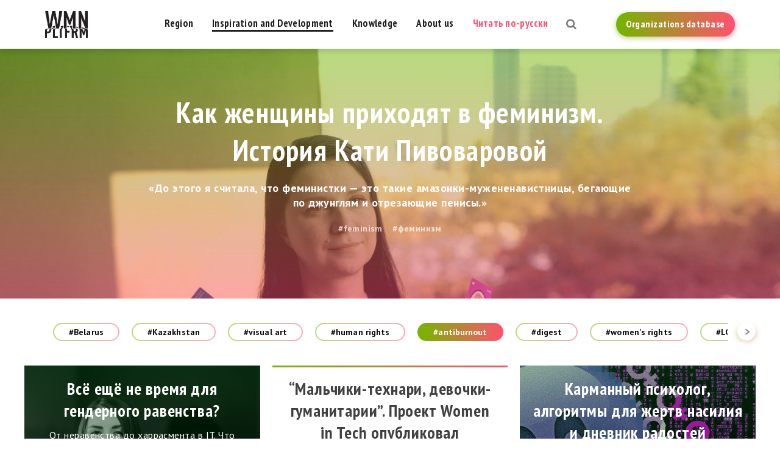

--- FILE ---
content_type: text/html; charset=UTF-8
request_url: https://womenplatform.net/inspiration-and-development/tags-190-45/?tags-51=
body_size: 42710
content:
<!DOCTYPE html>
<html prefix="og: http://ogp.me/ns#" lang="en-US">
<head>
    <meta charset="UTF-8">
    <meta name="viewport" content="width=device-width, initial-scale=1">
    <meta name="format-detection" content="telephone=no">
    <meta name="csrf-param" content="_csrf">
    <meta name="csrf-token" content="Uey3g0NDpHwF9lUJbevpdudUJfr0mkimsPq2nfJFnn8wpP3FECTUHXSML0wpnboivxlptcPiGsPYz-nHswrkJg==">
    <title>Women Platform</title>
    <!-- Global site tag (gtag.js) - Google Analytics -->
<script async src="https://www.googletagmanager.com/gtag/js?id=UA-125181396-1"></script>
<script>
  window.dataLayer = window.dataLayer || [];
  function gtag(){dataLayer.push(arguments);}
  gtag('js', new Date());

  gtag('config', 'UA-125181396-1');
</script>
<!-- Yandex.Metrika counter -->
<script type="text/javascript" >
    (function (d, w, c) {
        (w[c] = w[c] || []).push(function() {
            try {
                w.yaCounter50214631 = new Ya.Metrika2({
                    id:50214631,
                    clickmap:true,
                    trackLinks:true,
                    accurateTrackBounce:true,
                    webvisor:true,
                    trackHash:true
                });
            } catch(e) { }
        });

        var n = d.getElementsByTagName("script")[0],
            s = d.createElement("script"),
            f = function () { n.parentNode.insertBefore(s, n); };
        s.type = "text/javascript";
        s.async = true;
        s.src = "https://mc.yandex.ru/metrika/tag.js";

        if (w.opera == "[object Opera]") {
            d.addEventListener("DOMContentLoaded", f, false);
        } else { f(); }
    })(document, window, "yandex_metrika_callbacks2");
</script>
<noscript><div><img src="https://mc.yandex.ru/watch/50214631" style="position:absolute; left:-9999px;" alt="" /></div></noscript>
<!-- /Yandex.Metrika counter -->
<meta name="google-site-verification" content="fVGGXDFZSjiA1rXmA5wgIVG-XZmG1mPyQtrQoCCuiuU" />
<meta name="yandex-verification" content="c4e7e47a64384153" />
    <meta property="og:type" content="website">
<meta property="og:site_name" content="Women Platform">
<meta property="og:url" content="https://womenplatform.net/inspiration-and-development/">
<meta property="og:title" content="Women Platform">
<meta property="og:image" content="https://womenplatform.net/uploads/og_image.jpg">
<link href="https://womenplatform.net/inspiration-and-development/tags-190-45/?tags-51=" rel="alternate" hreflang="en-US">
<link href="https://fonts.googleapis.com/css?family=PT+Sans+Narrow:400,700|PT+Sans:400,400i,700,700i&amp;amp;subset=cyrillic" rel="stylesheet">
<link href="/css/style.css?v=1566917657" rel="stylesheet">
<link href="/css/custom.css?v=1550221622" rel="stylesheet">
<script>var frontParams = {"basePath":"https:\/\/womenplatform.net","language":"en-US"};</script>    </head>
<body>




<header id="header">
    <div class="container">
        <a href="/" id="logo" title="" style="background: url(/uploads/WMN-PLTFRM_logo-black.png) no-repeat 0 0/100% auto"></a>
        <a href="https://womenplatform.net/organization/" class="btn">
            <span>Organizations database</span>
        </a>
        <span id="js-open-search" title="Open Search"></span>
        <div id="nav-box">
            <nav id="nav">
                <ul><li><a href="/region/">Region</a></li>
<li class="active"><a href="/inspiration-and-development/">Inspiration and Development</a></li>
<li><a href="/knowledge/">Knowledge</a></li>
<li><a href="/about/">About us</a></li>
<li class="lang"><a href="/ru/">Читать по-русски</a></li></ul>                <a href="https://womenplatform.net/organization/" class="btn">
                    <span>Organizations database</span>
                </a>
            </nav>
        </div>
        <span id="js-open-nav">Menu</span>
	                <p class="page-title">Inspiration and Development</p>
            </div>
</header>

<div id="all">

    
    <!--content-->
    
<div class="top-page-img inner no-substrate">
            <div class="sub-box">
            <div class="align-m">
                <div class="container">
                    <div class="box-frame">
                        <div class="substrate">
                            <p class="h1"><a href="/inspiration-and-development/kak-zhenshhiny-prixodyat-v-feminizm/" >Как женщины приходят в феминизм. История Кати Пивоваровой</a></p>
                            <p><strong>«До этого я считала, что феминистки — это такие амазонки-мужененавистницы, бегающие по джунглям и отрезающие пенисы.» </strong></p>                            <ul class="tags-list light">
                                                                    <li>
                                        <a href="/inspiration-and-development/tags-70/?tags-51=">#feminism</a>
                                    </li>
                                                                    <li>
                                        <a href="/inspiration-and-development/tags-191/?tags-51=">#феминизм</a>
                                    </li>
                                                            </ul>
                        </div>
                    </div>
                </div>
            </div>
        </div>
        <div class="bg responsimg" data-responsimg780="/uploads/Articles/Olia_feminism%20blog%20itw/signal-2024-06-05-171042_002.jpeg" data-responsimg10="/assets/resized/780-407-crop-t/uploads/Articles/Olia_feminism%20blog%20itw/signal-2024-06-05-171042_002.jpeg"></div>
    </div>

<main id="main">
    <div class="container">
        <div class="tags-filter">
            <div class="swiper-container">
                <div class="swiper-wrapper">
                                            <div class="swiper-slide">
                                                            <a href="/inspiration-and-development/tags-45-190-27/?tags-51=" class="tag tag-ajax" data-tag="27">#Belarus</a>
                                                    </div>
                                            <div class="swiper-slide">
                                                            <a href="/inspiration-and-development/tags-45-190-28/?tags-51=" class="tag tag-ajax" data-tag="28">#Kazakhstan</a>
                                                    </div>
                                            <div class="swiper-slide">
                                                            <a href="/inspiration-and-development/tags-45-190-29/?tags-51=" class="tag tag-ajax" data-tag="29">#visual art</a>
                                                    </div>
                                            <div class="swiper-slide">
                                                            <a href="/inspiration-and-development/tags-45-190-30/?tags-51=" class="tag tag-ajax" data-tag="30">#human rights</a>
                                                    </div>
                                            <div class="swiper-slide">
                                                            <a href="/inspiration-and-development/tags-190/?tags-51=" class="tag tag-ajax active" data-tag="45">#antiburnout</a>
                                                    </div>
                                            <div class="swiper-slide">
                                                            <a href="/inspiration-and-development/tags-45-190-46/?tags-51=" class="tag tag-ajax" data-tag="46">#digest</a>
                                                    </div>
                                            <div class="swiper-slide">
                                                            <a href="/inspiration-and-development/tags-45-190-50/?tags-51=" class="tag tag-ajax" data-tag="50">#women&#039;s rights</a>
                                                    </div>
                                            <div class="swiper-slide">
                                                            <a href="/inspiration-and-development/tags-45-190-51/?tags-51=" class="tag tag-ajax" data-tag="51">#LGBTQ+</a>
                                                    </div>
                                            <div class="swiper-slide">
                                                            <a href="/inspiration-and-development/tags-45-190-52/?tags-51=" class="tag tag-ajax" data-tag="52">#activism</a>
                                                    </div>
                                            <div class="swiper-slide">
                                                            <a href="/inspiration-and-development/tags-45-190-67/?tags-51=" class="tag tag-ajax" data-tag="67">#opportunity</a>
                                                    </div>
                                            <div class="swiper-slide">
                                                            <a href="/inspiration-and-development/tags-45-190-70/?tags-51=" class="tag tag-ajax" data-tag="70">#feminism</a>
                                                    </div>
                                            <div class="swiper-slide">
                                                            <a href="/inspiration-and-development/tags-45-190-71/?tags-51=" class="tag tag-ajax" data-tag="71">#education</a>
                                                    </div>
                                            <div class="swiper-slide">
                                                            <a href="/inspiration-and-development/tags-45-190-78/?tags-51=" class="tag tag-ajax" data-tag="78">#how to</a>
                                                    </div>
                                            <div class="swiper-slide">
                                                            <a href="/inspiration-and-development/tags-45-190-81/?tags-51=" class="tag tag-ajax" data-tag="81">#gender</a>
                                                    </div>
                                            <div class="swiper-slide">
                                                            <a href="/inspiration-and-development/tags-45-190-82/?tags-51=" class="tag tag-ajax" data-tag="82">#communication</a>
                                                    </div>
                                            <div class="swiper-slide">
                                                            <a href="/inspiration-and-development/tags-45-190-84/?tags-51=" class="tag tag-ajax" data-tag="84">#inspiration</a>
                                                    </div>
                                            <div class="swiper-slide">
                                                            <a href="/inspiration-and-development/tags-45-190-85/?tags-51=" class="tag tag-ajax" data-tag="85">#domestic violence</a>
                                                    </div>
                                            <div class="swiper-slide">
                                                            <a href="/inspiration-and-development/tags-45-190-86/?tags-51=" class="tag tag-ajax" data-tag="86">#journalism</a>
                                                    </div>
                                            <div class="swiper-slide">
                                                            <a href="/inspiration-and-development/tags-45-190-98/?tags-51=" class="tag tag-ajax" data-tag="98">#transgender people</a>
                                                    </div>
                                            <div class="swiper-slide">
                                                            <a href="/inspiration-and-development/tags-45-190-109/?tags-51=" class="tag tag-ajax" data-tag="109">#art</a>
                                                    </div>
                                            <div class="swiper-slide">
                                                            <a href="/inspiration-and-development/tags-45-190-112/?tags-51=" class="tag tag-ajax" data-tag="112">#Moldova</a>
                                                    </div>
                                            <div class="swiper-slide">
                                                            <a href="/inspiration-and-development/tags-45-190-159/?tags-51=" class="tag tag-ajax" data-tag="159">#masculinity</a>
                                                    </div>
                                            <div class="swiper-slide">
                                                            <a href="/inspiration-and-development/tags-45-190-178/?tags-51=" class="tag tag-ajax" data-tag="178">#stand-up</a>
                                                    </div>
                                            <div class="swiper-slide">
                                                            <a href="/inspiration-and-development/tags-45-190-179/?tags-51=" class="tag tag-ajax" data-tag="179">#humour</a>
                                                    </div>
                                            <div class="swiper-slide">
                                                            <a href="/inspiration-and-development/tags-45-190-180/?tags-51=" class="tag tag-ajax" data-tag="180">#LGBTQI+</a>
                                                    </div>
                                            <div class="swiper-slide">
                                                            <a href="/inspiration-and-development/tags-45-190-181/?tags-51=" class="tag tag-ajax" data-tag="181">#gender equality</a>
                                                    </div>
                                            <div class="swiper-slide">
                                                            <a href="/inspiration-and-development/tags-45-190-182/?tags-51=" class="tag tag-ajax" data-tag="182">#права женщин</a>
                                                    </div>
                                            <div class="swiper-slide">
                                                            <a href="/inspiration-and-development/tags-45-190-183/?tags-51=" class="tag tag-ajax" data-tag="183">#юмор</a>
                                                    </div>
                                            <div class="swiper-slide">
                                                            <a href="/inspiration-and-development/tags-45-190-189/?tags-51=" class="tag tag-ajax" data-tag="189">#Беларусь</a>
                                                    </div>
                                            <div class="swiper-slide">
                                                            <a href="/inspiration-and-development/tags-45/?tags-51=" class="tag tag-ajax active" data-tag="190">#IT</a>
                                                    </div>
                                            <div class="swiper-slide">
                                                            <a href="/inspiration-and-development/tags-45-190-191/?tags-51=" class="tag tag-ajax" data-tag="191">#феминизм</a>
                                                    </div>
                                            <div class="swiper-slide">
                                                            <a href="/inspiration-and-development/tags-45-190-192/?tags-51=" class="tag tag-ajax" data-tag="192">#emigration</a>
                                                    </div>
                                            <div class="swiper-slide">
                                                            <a href="/inspiration-and-development/tags-45-190-193/?tags-51=" class="tag tag-ajax" data-tag="193">#эмиграция</a>
                                                    </div>
                                            <div class="swiper-slide">
                                                            <a href="/inspiration-and-development/tags-45-190-194/?tags-51=" class="tag tag-ajax" data-tag="194">#личные истории</a>
                                                    </div>
                                            <div class="swiper-slide">
                                                            <a href="/inspiration-and-development/tags-45-190-195/?tags-51=" class="tag tag-ajax" data-tag="195">#personal stories</a>
                                                    </div>
                                            <div class="swiper-slide">
                                                            <a href="/inspiration-and-development/tags-45-190-196/?tags-51=" class="tag tag-ajax" data-tag="196">#queer</a>
                                                    </div>
                                            <div class="swiper-slide">
                                                            <a href="/inspiration-and-development/tags-45-190-197/?tags-51=" class="tag tag-ajax" data-tag="197">#гендерное равенство</a>
                                                    </div>
                                            <div class="swiper-slide">
                                                            <a href="/inspiration-and-development/tags-45-190-198/?tags-51=" class="tag tag-ajax" data-tag="198">#inclusion</a>
                                                    </div>
                                            <div class="swiper-slide">
                                                            <a href="/inspiration-and-development/tags-45-190-199/?tags-51=" class="tag tag-ajax" data-tag="199">#инклюзия</a>
                                                    </div>
                                            <div class="swiper-slide">
                                                            <a href="/inspiration-and-development/tags-45-190-200/?tags-51=" class="tag tag-ajax" data-tag="200">#culture</a>
                                                    </div>
                                            <div class="swiper-slide">
                                                            <a href="/inspiration-and-development/tags-45-190-206/?tags-51=" class="tag tag-ajax" data-tag="206">#AI</a>
                                                    </div>
                                            <div class="swiper-slide">
                                                            <a href="/inspiration-and-development/tags-45-190-207/?tags-51=" class="tag tag-ajax" data-tag="207">#intimacy</a>
                                                    </div>
                                    </div>
            </div>
            <div class="swiper-button-next swiper-button"></div>
            <div class="swiper-button-prev swiper-button"></div>
        </div>
        <div class="articles-grid top-distance">
                                                                <div class="item-box small">
                        <a href="/inspiration-and-development/vsyo-eshhyo-ne-vremya-dlya-gendernogo-ravenstva/"  class="article-item responsimg" data-responsimg10="/uploads/Articles/Women%20in%20tech/photo_5440757746602461327_w-1.jpg">
                            <div class="wrap">
                                <object type="">
                                                                            <h3><span>Всё ещё не время для гендерного равенства?</span></h3>
                                        <p>От неравенства до харрасмента в IT. Что может привести к трагедии на работе и как с этим бороться.</p>
                                                                        <ul class="tags-list">
                                                                                    <li>
                                                <a href="/inspiration-and-development/tags-181/?tags-51=">#gender equality</a>
                                            </li>
                                                                                    <li>
                                                <a href="/inspiration-and-development/tags-190/?tags-51=">#IT</a>
                                            </li>
                                                                                    <li>
                                                <a href="/inspiration-and-development/tags-197/?tags-51=">#гендерное равенство</a>
                                            </li>
                                                                            </ul>
                                </object>
                                <div class="frame-layer"></div>
                            </div>
                        </a>
                    </div>
                                                                                                    <div class="item-box small">
                        <a href="/inspiration-and-development/proekt-women-in-tech-issledovanie-o-zhenskix-stereotipax-v-it/"  class="article-item">
                            <div class="wrap">
                                <object type="">
                                                                            <h3><span>“Мальчики-технари, девочки-гуманитарии”. Проект Women in Tech опубликовал исследование о “женских” стереотипах в IT</span></h3>
                                        <p></p>
                                                                        <ul class="tags-list">
                                                                                    <li>
                                                <a href="/inspiration-and-development/tags-181/?tags-51=">#gender equality</a>
                                            </li>
                                                                                    <li>
                                                <a href="/inspiration-and-development/tags-182/?tags-51=">#права женщин</a>
                                            </li>
                                                                                    <li>
                                                <a href="/inspiration-and-development/tags-189/?tags-51=">#Беларусь</a>
                                            </li>
                                                                                    <li>
                                                <a href="/inspiration-and-development/tags-190/?tags-51=">#IT</a>
                                            </li>
                                                                            </ul>
                                </object>
                                <div class="frame-layer"></div>
                            </div>
                        </a>
                    </div>
                                                                                                    <div class="item-box small">
                        <a href="/inspiration-and-development/karmannyj-psixolog-algoritmy-dlya-zhertv-nasiliya-i-dnevnik-radostej/"  class="article-item responsimg" data-responsimg10="/uploads/Articles/7x7_women_apps/women_apps_1.jpg">
                            <div class="wrap">
                                <object type="">
                                                                            <h3><span>Карманный психолог, алгоритмы для жертв насилия и дневник радостей</span></h3>
                                        <p>Какие полезные приложения делают женщины для женщин.</p>
                                                                        <ul class="tags-list">
                                                                                    <li>
                                                <a href="/inspiration-and-development/tags-45/?tags-51=">#antiburnout</a>
                                            </li>
                                                                                    <li>
                                                <a href="/inspiration-and-development/tags-71/?tags-51=">#education</a>
                                            </li>
                                                                                    <li>
                                                <a href="/inspiration-and-development/tags-84/?tags-51=">#inspiration</a>
                                            </li>
                                                                            </ul>
                                </object>
                                <div class="frame-layer"></div>
                            </div>
                        </a>
                    </div>
                                                                                                    <div class="item-box small">
                        <a href="/inspiration-and-development/cum-gsim-resurse-interne-i-prevenim-epuizarea/"  class="article-item">
                            <div class="wrap">
                                <object type="">
                                                                            <h3><span>Cum găsim resurse interne și prevenim epuizarea</span></h3>
                                        <p>Activista, psihoterapeuta și artista Mila Vedrova vorbește despre propria experiență a epuizării psiho-emoționale și profesionale, împărtășind sfaturi despre cum acestea pot fi evitate.</p>
                                                                        <ul class="tags-list">
                                                                                    <li>
                                                <a href="/inspiration-and-development/tags-45/?tags-51=">#antiburnout</a>
                                            </li>
                                                                                    <li>
                                                <a href="/inspiration-and-development/tags-52/?tags-51=">#activism</a>
                                            </li>
                                                                                    <li>
                                                <a href="/inspiration-and-development/tags-84/?tags-51=">#inspiration</a>
                                            </li>
                                                                            </ul>
                                </object>
                                <div class="frame-layer"></div>
                            </div>
                        </a>
                    </div>
                                                                                                    <div class="item-box small">
                        <a href="/inspiration-and-development/dragdragule-se-pare-c-te-ai-ars/"  class="article-item responsimg" data-responsimg10="/uploads/Articles/anti_burnout/burnout_800.jpg">
                            <div class="wrap">
                                <object type="">
                                                                            <h3><span>Dragă/ule, se pare că te-ai ars</span></h3>
                                        <p>Ce este arderea profesională și cum te poți ajuta?</p>
                                                                        <ul class="tags-list">
                                                                                    <li>
                                                <a href="/inspiration-and-development/tags-45/?tags-51=">#antiburnout</a>
                                            </li>
                                                                                    <li>
                                                <a href="/inspiration-and-development/tags-112/?tags-51=">#Moldova</a>
                                            </li>
                                                                            </ul>
                                </object>
                                <div class="frame-layer"></div>
                            </div>
                        </a>
                    </div>
                                                                                                    <div class="item-box small">
                        <a href="/inspiration-and-development/kak-najti-vnutrennie-resursy-i-ne-vygorat-georgian/"  class="article-item">
                            <div class="wrap">
                                <object type="">
                                                                            <h3><span>როგორ ვიპოვოთ შინაგანი რესურსები იმისათვის, რომ არ გადავიწვათ</span></h3>
                                        <p>აქტივისტი, ფსიქოთერაპევტი და მხატვარი მილა ვედროვა გვიყვება ფსიქო-ემოციური და პროფესიული გადაწვის გამოცდილებაზე და გვირჩევს, როგორ ავიცილოთ ის თავიდან.</p>
                                                                        <ul class="tags-list">
                                                                                    <li>
                                                <a href="/inspiration-and-development/tags-45/?tags-51=">#antiburnout</a>
                                            </li>
                                                                                    <li>
                                                <a href="/inspiration-and-development/tags-52/?tags-51=">#activism</a>
                                            </li>
                                                                                    <li>
                                                <a href="/inspiration-and-development/tags-84/?tags-51=">#inspiration</a>
                                            </li>
                                                                            </ul>
                                </object>
                                <div class="frame-layer"></div>
                            </div>
                        </a>
                    </div>
                                                                                                    <div class="item-box">
                        <a href="/inspiration-and-development/kak-najti-vnutrennie-resursy-i-ne-vygorat/"  class="article-item  responsimg" data-responsimg10="/uploads/Articles/Resources_Mila/resources_1.jpg">
                            <div class="wrap">
                                <object type="">
                                                                            <h3><span>Как найти внутренние ресурсы и не выгорать</span></h3>
                                        <p>Активистка, психотерапевтка и художница Мила Ведрова рассказывает о собственном опыте психоэмоционального и профессионального выгорания и делится советами о том, как его избежать.</p>
                                                                        <ul class="tags-list">
                                                                                    <li>
                                                <a href="/inspiration-and-development/tags-45/?tags-51=">#antiburnout</a>
                                            </li>
                                                                                    <li>
                                                <a href="/inspiration-and-development/tags-52/?tags-51=">#activism</a>
                                            </li>
                                                                                    <li>
                                                <a href="/inspiration-and-development/tags-84/?tags-51=">#inspiration</a>
                                            </li>
                                                                            </ul>
                                </object>
                                <div class="frame-layer"></div>
                            </div>
                        </a>
                    </div>
                                                                                <div class="item-box">
                        <a href="/inspiration-and-development/kak-najti-svoi-tochki-opory-v-aktivizme/"  class="article-item ">
                            <div class="wrap">
                                <object type="">
                                                                            <h3><span>Как найти свои точки опоры в активизме</span></h3>
                                        <p>И спасти себя от выгорания.</p>
                                                                        <ul class="tags-list">
                                                                                    <li>
                                                <a href="/inspiration-and-development/tags-45/?tags-51=">#antiburnout</a>
                                            </li>
                                                                            </ul>
                                </object>
                                <div class="frame-layer"></div>
                            </div>
                        </a>
                    </div>
                                                                                <div class="item-box small">
                        <a href="/inspiration-and-development/seems-like-you-are-burnt-out-dear-georgian/"  class="article-item">
                            <div class="wrap">
                                <object type="">
                                                                            <h3><span>ძვირფასო, როგორც ჩანს პროფესიული გადაწვის მსხვერპლი ხარ</span></h3>
                                        <p>ინფორმაცია და რჩევები როგორ დავძლიოთ თქვენი და თქვენი გუნდის პროფესიული გადაწვის პრობლემა.</p>
                                                                        <ul class="tags-list">
                                                                                    <li>
                                                <a href="/inspiration-and-development/tags-45/?tags-51=">#antiburnout</a>
                                            </li>
                                                                            </ul>
                                </object>
                                <div class="frame-layer"></div>
                            </div>
                        </a>
                    </div>
                                                                                                    <div class="item-box small">
                        <a href="/inspiration-and-development/seems-like-you-are-burnt-out-dear/"  class="article-item responsimg" data-responsimg10="/uploads/Articles/anti_burnout/burnout_800.jpg">
                            <div class="wrap">
                                <object type="">
                                                                            <h3><span>Seems like you are burnt-out, dear</span></h3>
                                        <p>Some information and advice how to prevent burn-out for yourself and your team.</p>
                                                                        <ul class="tags-list">
                                                                                    <li>
                                                <a href="/inspiration-and-development/tags-45/?tags-51=">#antiburnout</a>
                                            </li>
                                                                            </ul>
                                </object>
                                <div class="frame-layer"></div>
                            </div>
                        </a>
                    </div>
                                                                                                    <div class="item-box small">
                        <a href="/inspiration-and-development/dorogaya-poxozhe-ty-vygorela/"  class="article-item">
                            <div class="wrap">
                                <object type="">
                                                                            <h3><span>Дорогая, похоже, ты выгорела</span></h3>
                                        <p>Что такое выгорание и как с ним справляться.</p>
                                                                        <ul class="tags-list">
                                                                                    <li>
                                                <a href="/inspiration-and-development/tags-45/?tags-51=">#antiburnout</a>
                                            </li>
                                                                            </ul>
                                </object>
                                <div class="frame-layer"></div>
                            </div>
                        </a>
                    </div>
                                                
                    </div>

            </div>
</main>

    <div id="indent"></div>

    <!--/content--></div>

<footer id="footer">
    <div class="container">
<!--        <p>&copy; --><!-- --><!--</p>-->
        <div class="col">
            <p>Co-funded by the European Union</p>
            <img src="/uploads/euro-flag.jpg" alt="" />
        </div>
        <div class="col">
            <p class="sub-text">Regional Platform for Women's Rights and Interests Activists</p>
            <p class="copy">Women Platform © %year%</p>
        </div>
                <div class="col">

                <div class="social-links">
                    <span class="text">Follow us on :</span>
	                
                    <a href="https://www.facebook.com/wmnpltfrm/" class="font-icon-facebook" target="_blank" title="facebook"></a>
	                
                    <a href="https://vk.com/wmnpltfrm" class="font-icon-vkontakte" target="_blank" title="vkontakte"></a>
	                
                    <a href="https://t.me/womenplatform" class="font-icon-telegram" target="_blank" title="telegram"></a>
	                
                </div>
            <a href="mailto:womenplatform.net@gmail.com">womenplatform.net@gmail.com</a>        </div>
    </div>
</footer>

<div class="search-box">
    <div class="container">
        <form action="/search/" method="get" class="search-form">
            <div class="inp-box">
                <input type="text" name="text" class="form-control" placeholder="Type to search something here..." />
            </div>
            <button type="submit" class="search-btn" title="Search"></button>
        </form>

        <ul class="search-results">
        </ul>
    </div>
    <div class="close-search">
        <span class="js-close-search" title="Close search"></span>
    </div>
</div>






<div id="popup">
    <div class="container">
        <div class="subscribe-box step-two hidden">
            <div class="container">
                <p class="h1">Check your email, please, and confirm the subsciption</p>
                <p class="sub-header"></p>
                <!--                <p class="sub-header" data-text="--><!--" data-check-text="--><!--">--><!--</p>-->

                <form id="subscribe-form" class="subscribe-form form" action="/subscription/subscribe/" method="post">
<input type="hidden" name="_csrf" value="Uey3g0NDpHwF9lUJbevpdudUJfr0mkimsPq2nfJFnn8wpP3FECTUHXSML0wpnboivxlptcPiGsPYz-nHswrkJg==">                <input type="text" id="subscribeform-email" class="form-control" name="SubscribeForm[email]" placeholder="Email address" aria-required="true" aria-invalid="true">

                <div class="edit-box">
                    <span class="value">womenplatform@gmail.com</span>
                    <span class="edit">Edit</span>
                </div>

                <button type="submit" class="btn large-btn">
                    <span>Subscribe</span>
                </button>
                </form>            </div>
            <span class="js-close-popup" title="Закрыть"></span>
        </div>
    </div>
</div>
<script src="/assets/38528513/jquery.min.js?v=1545921299"></script>
<script src="/assets/97de0a28/jquery.form.min.js?v=1545921299"></script>
<script src="/js/modernizr.custom.js?v=1531302154"></script>
<script src="/js/jquery.responsImg.min.js?v=1531302154"></script>
<script src="/js/slick.min.js?v=1531302154"></script>
<script src="/js/share.min.js?v=1532597017"></script>
<script src="/js/swiper.min.js?v=1531302154"></script>
<script src="/js/tinysort.min.js?v=1531302154"></script>
<script src="/js/transitions.min.js?v=1531302154"></script>
<script src="/js/lightgallery-all.min.js?v=1531302154"></script>
<script src="/js/main.js?v=1599824253"></script></body>
</html>
